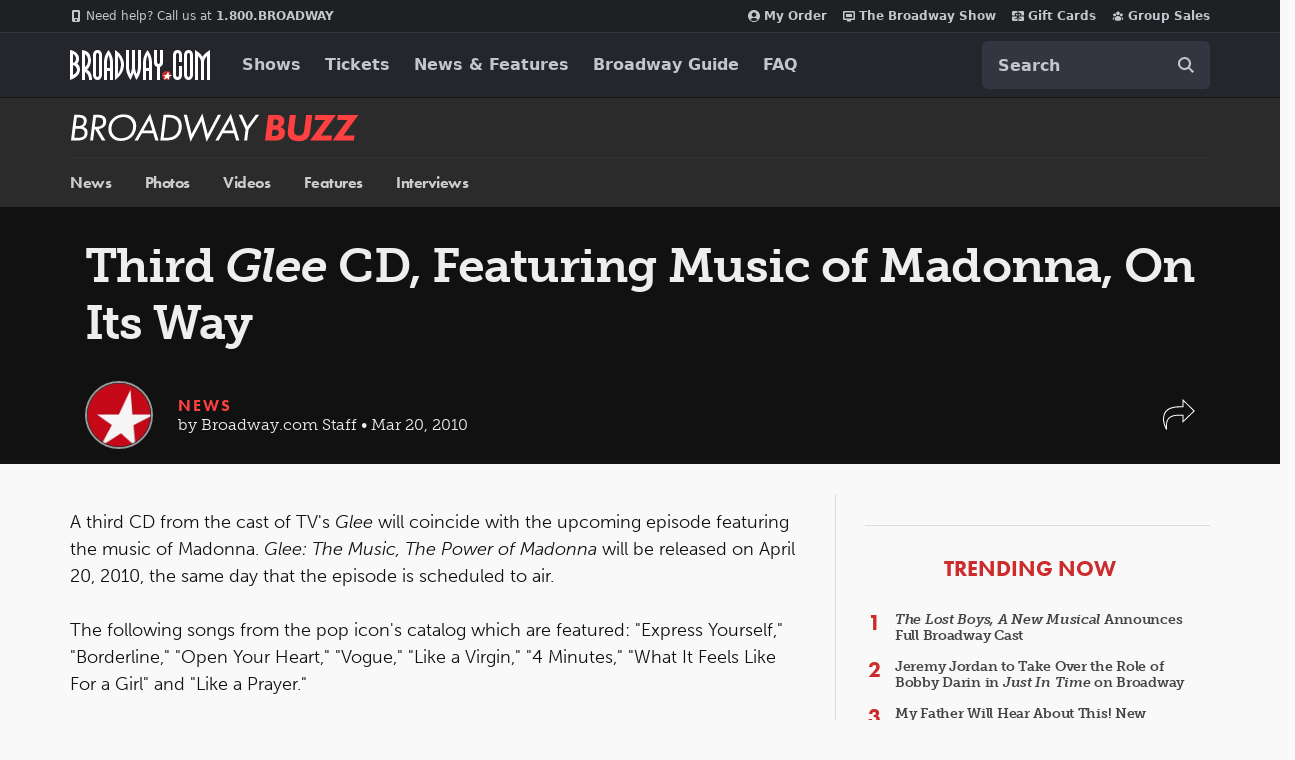

--- FILE ---
content_type: text/html; charset=utf-8
request_url: https://www.google.com/recaptcha/api2/aframe
body_size: 182
content:
<!DOCTYPE HTML><html><head><meta http-equiv="content-type" content="text/html; charset=UTF-8"></head><body><script nonce="XYOf9Nm1c-8tYlfz0BPe3g">/** Anti-fraud and anti-abuse applications only. See google.com/recaptcha */ try{var clients={'sodar':'https://pagead2.googlesyndication.com/pagead/sodar?'};window.addEventListener("message",function(a){try{if(a.source===window.parent){var b=JSON.parse(a.data);var c=clients[b['id']];if(c){var d=document.createElement('img');d.src=c+b['params']+'&rc='+(localStorage.getItem("rc::a")?sessionStorage.getItem("rc::b"):"");window.document.body.appendChild(d);sessionStorage.setItem("rc::e",parseInt(sessionStorage.getItem("rc::e")||0)+1);localStorage.setItem("rc::h",'1769519863697');}}}catch(b){}});window.parent.postMessage("_grecaptcha_ready", "*");}catch(b){}</script></body></html>